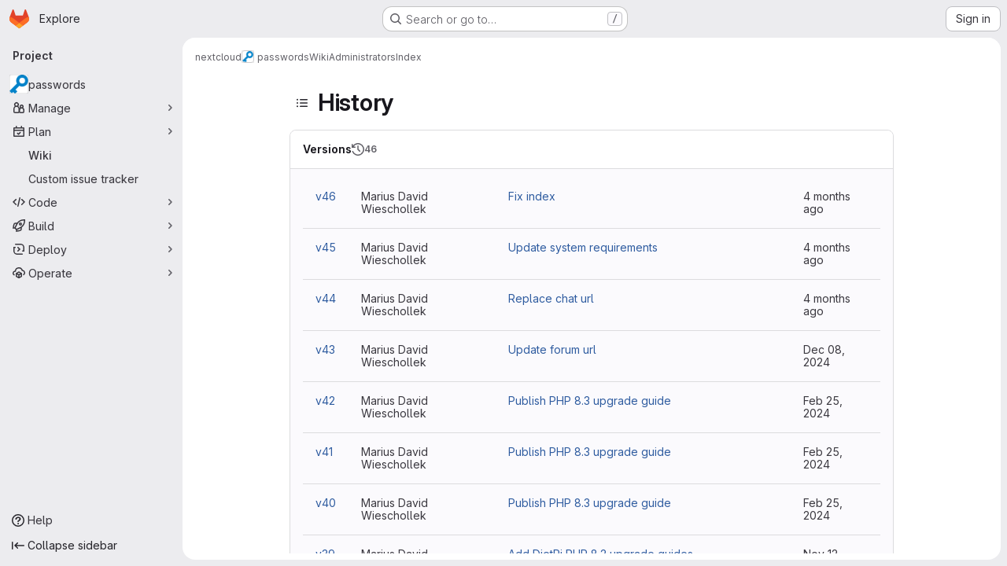

--- FILE ---
content_type: text/html; charset=utf-8
request_url: https://git.mdns.eu/nextcloud/passwords/-/wikis/Administrators/Index/history
body_size: 10323
content:





<!DOCTYPE html>
<html class="gl-system ui-neutral with-top-bar with-header application-chrome page-with-panels with-gl-container-queries" lang="en">
<head prefix="og: http://ogp.me/ns#">
<meta charset="utf-8">
<meta content="IE=edge" http-equiv="X-UA-Compatible">
<meta content="width=device-width, initial-scale=1" name="viewport">
<title>History · Index · Wiki · nextcloud / passwords · GitLab</title>
<script>
//<![CDATA[
window.gon={};gon.api_version="v4";gon.default_avatar_url="https://git.mdns.eu/assets/no_avatar-849f9c04a3a0d0cea2424ae97b27447dc64a7dbfae83c036c45b403392f0e8ba.png";gon.max_file_size=10;gon.asset_host=null;gon.webpack_public_path="/assets/webpack/";gon.relative_url_root="";gon.user_color_mode="gl-system";gon.user_color_scheme="white";gon.markdown_surround_selection=null;gon.markdown_automatic_lists=null;gon.markdown_maintain_indentation=null;gon.math_rendering_limits_enabled=true;gon.allow_immediate_namespaces_deletion=true;gon.iframe_rendering_enabled=false;gon.iframe_rendering_allowlist=[];gon.recaptcha_api_server_url="https://www.recaptcha.net/recaptcha/api.js";gon.recaptcha_sitekey=null;gon.gitlab_url="https://git.mdns.eu";gon.promo_url="https://about.gitlab.com";gon.forum_url="https://forum.gitlab.com";gon.docs_url="https://docs.gitlab.com";gon.revision="ac614fb22ef";gon.feature_category="wiki";gon.gitlab_logo="/assets/gitlab_logo-2957169c8ef64c58616a1ac3f4fc626e8a35ce4eb3ed31bb0d873712f2a041a0.png";gon.secure=true;gon.sprite_icons="/assets/icons-dafe78f1f5f3f39844d40e6211b4b6b2b89533b96324c26e6ca12cfd6cf1b0ca.svg";gon.sprite_file_icons="/assets/file_icons/file_icons-90de312d3dbe794a19dee8aee171f184ff69ca9c9cf9fe37e8b254e84c3a1543.svg";gon.illustrations_path="/images/illustrations.svg";gon.emoji_sprites_css_path="/assets/emoji_sprites-bd26211944b9d072037ec97cb138f1a52cd03ef185cd38b8d1fcc963245199a1.css";gon.emoji_backend_version=4;gon.gridstack_css_path="/assets/lazy_bundles/gridstack-f42069e5c7b1542688660592b48f2cbd86e26b77030efd195d124dbd8fe64434.css";gon.test_env=false;gon.disable_animations=false;gon.suggested_label_colors={"#cc338b":"Magenta-pink","#dc143c":"Crimson","#c21e56":"Rose red","#cd5b45":"Dark coral","#ed9121":"Carrot orange","#eee600":"Titanium yellow","#009966":"Green-cyan","#8fbc8f":"Dark sea green","#6699cc":"Blue-gray","#e6e6fa":"Lavender","#9400d3":"Dark violet","#330066":"Deep violet","#36454f":"Charcoal grey","#808080":"Gray"};gon.first_day_of_week=1;gon.time_display_relative=true;gon.time_display_format=0;gon.ee=false;gon.jh=false;gon.dot_com=false;gon.uf_error_prefix="UF";gon.pat_prefix="glpat-";gon.keyboard_shortcuts_enabled=true;gon.broadcast_message_dismissal_path=null;gon.diagramsnet_url="https://embed.diagrams.net";gon.features={"uiForOrganizations":false,"organizationSwitching":false,"findAndReplace":false,"removeMonitorMetrics":true,"newProjectCreationForm":false,"workItemsClientSideBoards":false,"glqlWorkItems":true,"glqlAggregation":false,"glqlTypescript":false,"archiveGroup":false,"accessibleLoadingButton":false,"projectStudioEnabled":true,"allowIframesInMarkdown":false,"wikiImmersiveEditor":false,"preserveMarkdown":false,"glqlLoadOnClick":false};
//]]>
</script>

<script>
//<![CDATA[
const root = document.documentElement;
if (window.matchMedia('(prefers-color-scheme: dark)').matches) {
  root.classList.add('gl-dark');
}

window.matchMedia('(prefers-color-scheme: dark)').addEventListener('change', (e) => {
  if (e.matches) {
    root.classList.add('gl-dark');
  } else {
    root.classList.remove('gl-dark');
  }
});

//]]>
</script>




<meta content="light dark" name="color-scheme">
<link rel="stylesheet" href="/assets/application-cf4aa50cbc2dc9eb0c198d2424a0669f5788a487e0b84edbbd5535eb9d362c7d.css" media="(prefers-color-scheme: light)" />
<link rel="stylesheet" href="/assets/application_dark-44c9f34edd351e40630e3fdba7690c2b9a93f99d350c65c8e84027b01a3dc1b8.css" media="(prefers-color-scheme: dark)" />
<link rel="stylesheet" href="/assets/page_bundles/wiki-70e1756876233ec6e4ba7dd3b29f9bee05ca048a45784150dacf7723bf19e8b6.css" /><link rel="stylesheet" href="/assets/page_bundles/commit_description-9e7efe20f0cef17d0606edabfad0418e9eb224aaeaa2dae32c817060fa60abcc.css" /><link rel="stylesheet" href="/assets/page_bundles/work_items-af321897c3b1ae7c1f6f0cb993681211b837df7ec8e5ff59e3795fd08ab83a13.css" /><link rel="stylesheet" href="/assets/page_bundles/notes_shared-8f7a9513332533cc4a53b3be3d16e69570e82bc87b3f8913578eaeb0dce57e21.css" />
<link rel="stylesheet" href="/assets/tailwind_cqs-803bc25d974cea7d6b5a09eb2f7afbe7cbe03c98a0b79af533c664c4b3d075aa.css" />


<link rel="stylesheet" href="/assets/fonts-deb7ad1d55ca77c0172d8538d53442af63604ff490c74acc2859db295c125bdb.css" />
<link rel="stylesheet" href="/assets/highlight/themes/white-c47e38e4a3eafd97b389c0f8eec06dce295f311cdc1c9e55073ea9406b8fe5b0.css" media="(prefers-color-scheme: light)" />
<link rel="stylesheet" href="/assets/highlight/themes/dark-8796b0549a7cd8fd6d2646619fa5840db4505d7031a76d5441a3cee1d12390d2.css" media="(prefers-color-scheme: dark)" />

<script src="/assets/webpack/runtime.1f36aeed.bundle.js" defer="defer"></script>
<script src="/assets/webpack/main.e0162926.chunk.js" defer="defer"></script>
<script src="/assets/webpack/tracker.4ac2efa2.chunk.js" defer="defer"></script>
<script>
//<![CDATA[
window.snowplowOptions = {"namespace":"gl","hostname":"git.mdns.eu:443","postPath":"/-/collect_events","forceSecureTracker":true,"appId":"gitlab_sm"};
gl = window.gl || {};
gl.snowplowStandardContext = {"schema":"iglu:com.gitlab/gitlab_standard/jsonschema/1-1-7","data":{"environment":"self-managed","source":"gitlab-rails","correlation_id":"01KFXH77M5ZHDQPSQFZH62C9ZA","extra":{},"user_id":null,"global_user_id":null,"user_type":null,"is_gitlab_team_member":null,"namespace_id":12,"ultimate_parent_namespace_id":12,"project_id":45,"feature_enabled_by_namespace_ids":null,"realm":"self-managed","deployment_type":"self-managed","context_generated_at":"2026-01-26T16:12:05.899Z"}};
gl.snowplowPseudonymizedPageUrl = "https://git.mdns.eu/namespace12/project45/-/wikis/Administrators/Index/history";
gl.maskedDefaultReferrerUrl = null;
gl.ga4MeasurementId = 'G-ENFH3X7M5Y';
gl.duoEvents = [];
gl.onlySendDuoEvents = true;


//]]>
</script>
<link rel="preload" href="/assets/application-cf4aa50cbc2dc9eb0c198d2424a0669f5788a487e0b84edbbd5535eb9d362c7d.css" as="style" type="text/css">
<link rel="preload" href="/assets/highlight/themes/white-c47e38e4a3eafd97b389c0f8eec06dce295f311cdc1c9e55073ea9406b8fe5b0.css" as="style" type="text/css">




<script src="/assets/webpack/commons-pages.groups.new-pages.import.gitlab_projects.new-pages.import.manifest.new-pages.projects.n-44c6c18e.606004de.chunk.js" defer="defer"></script>
<script src="/assets/webpack/commons-pages.search.show-super_sidebar.dcb4ef4b.chunk.js" defer="defer"></script>
<script src="/assets/webpack/super_sidebar.94e60764.chunk.js" defer="defer"></script>
<script src="/assets/webpack/prosemirror.1da0b164.chunk.js" defer="defer"></script>
<script src="/assets/webpack/commons-pages.projects-pages.projects.activity-pages.projects.alert_management.details-pages.project-8c2226c2.e789653f.chunk.js" defer="defer"></script>
<script src="/assets/webpack/commons-pages.admin.application_settings-pages.admin.application_settings.appearances.preview_sign_i-508dffe9.443f1a02.chunk.js" defer="defer"></script>
<script src="/assets/webpack/7f6747d0.d0113ab0.chunk.js" defer="defer"></script>
<script src="/assets/webpack/commons-pages.admin.topics.edit-pages.admin.topics.new-pages.groups.issues-pages.groups.milestones.e-91331048.fa9a45b4.chunk.js" defer="defer"></script>
<script src="/assets/webpack/commons-pages.admin.topics.edit-pages.admin.topics.new-pages.groups.issues-pages.groups.milestones.e-c3bc0f75.6341f66d.chunk.js" defer="defer"></script>
<script src="/assets/webpack/commons-pages.admin.topics.edit-pages.admin.topics.new-pages.groups.issues-pages.groups.milestones.e-3060e372.fb74e82b.chunk.js" defer="defer"></script>
<script src="/assets/webpack/commons-pages.groups.issues-pages.groups.work_items-pages.groups.work_items.show-pages.projects.comm-74365b21.b74989e2.chunk.js" defer="defer"></script>
<script src="/assets/webpack/cb024f01.43c9ac9e.chunk.js" defer="defer"></script>
<script src="/assets/webpack/commons-pages.projects.wikis-pages.projects.wikis.diff-pages.projects.wikis.git_access-pages.project-2d33d062.cc53e027.chunk.js" defer="defer"></script>
<script src="/assets/webpack/commons-pages.projects.wikis-pages.projects.wikis.diff-pages.projects.wikis.git_access-pages.project-35c7c8f6.515cc792.chunk.js" defer="defer"></script>
<script src="/assets/webpack/pages.projects.wikis.25706482.chunk.js" defer="defer"></script>

<meta content="object" property="og:type">
<meta content="GitLab" property="og:site_name">
<meta content="History · Index · Wiki · nextcloud / passwords · GitLab" property="og:title">
<meta content="A simple, yet feature rich password manager for Nextcloud" property="og:description">
<meta content="https://git.mdns.eu/uploads/-/system/project/avatar/45/icon-blue.png" property="og:image">
<meta content="64" property="og:image:width">
<meta content="64" property="og:image:height">
<meta content="https://git.mdns.eu/nextcloud/passwords/-/wikis/Administrators/Index/history" property="og:url">
<meta content="summary" property="twitter:card">
<meta content="History · Index · Wiki · nextcloud / passwords · GitLab" property="twitter:title">
<meta content="A simple, yet feature rich password manager for Nextcloud" property="twitter:description">
<meta content="https://git.mdns.eu/uploads/-/system/project/avatar/45/icon-blue.png" property="twitter:image">

<meta name="csrf-param" content="authenticity_token" />
<meta name="csrf-token" content="pRnCGMAZgjzYjZ6hCoXHp1C3KRbQ6ST1hh9WTY1oS6YPGhqQhWl1vXvi9mfu5Ft5f4mBqMwWT3Uioe8NjOHcag" />
<meta name="csp-nonce" />
<meta name="action-cable-url" content="/-/cable" />
<link href="/-/manifest.json" rel="manifest">
<link rel="icon" type="image/png" href="/assets/favicon-72a2cad5025aa931d6ea56c3201d1f18e68a8cd39788c7c80d5b2b82aa5143ef.png" id="favicon" data-original-href="/assets/favicon-72a2cad5025aa931d6ea56c3201d1f18e68a8cd39788c7c80d5b2b82aa5143ef.png" />
<link rel="apple-touch-icon" type="image/x-icon" href="/assets/apple-touch-icon-b049d4bc0dd9626f31db825d61880737befc7835982586d015bded10b4435460.png" />
<link href="/search/opensearch.xml" rel="search" title="Search GitLab" type="application/opensearchdescription+xml">




<meta content="A simple, yet feature rich password manager for Nextcloud" name="description">
<meta content="#F1F0F6" media="(prefers-color-scheme: light)" name="theme-color">
<meta content="#232128" media="(prefers-color-scheme: dark)" name="theme-color">
</head>

<body class="tab-width-8 gl-browser-chrome gl-platform-mac " data-group="nextcloud" data-group-full-path="nextcloud" data-namespace-id="12" data-page="projects:wikis:history" data-page-type-id="Administrators/Index" data-project="passwords" data-project-full-path="nextcloud/passwords" data-project-id="45" data-project-studio-enabled="true">
<div id="js-tooltips-container"></div>
<script>
//<![CDATA[
gl = window.gl || {};
gl.GfmAutoComplete = gl.GfmAutoComplete || {};
gl.GfmAutoComplete.dataSources = {"members":"/nextcloud/passwords/-/autocomplete_sources/members?type=Wiki\u0026type_id=Administrators%2FIndex","issues":"/nextcloud/passwords/-/autocomplete_sources/issues","mergeRequests":"/nextcloud/passwords/-/autocomplete_sources/merge_requests","labels":"/nextcloud/passwords/-/autocomplete_sources/labels?type=Wiki\u0026type_id=Administrators%2FIndex","milestones":"/nextcloud/passwords/-/autocomplete_sources/milestones","commands":"/nextcloud/passwords/-/autocomplete_sources/commands?type=Wiki\u0026type_id=Administrators%2FIndex","snippets":"/nextcloud/passwords/-/autocomplete_sources/snippets","contacts":"/nextcloud/passwords/-/autocomplete_sources/contacts?type=Wiki\u0026type_id=Administrators%2FIndex","wikis":"/nextcloud/passwords/-/autocomplete_sources/wikis"};


//]]>
</script>
<script>
//<![CDATA[
gl = window.gl || {};
gl.client = {"isChrome":true,"isMac":true};


//]]>
</script>


<header class="super-topbar js-super-topbar"></header>
<div class="layout-page js-page-layout page-gutter has-wiki-sidebar page-with-super-sidebar">
<script>
//<![CDATA[
const outer = document.createElement('div');
outer.style.visibility = 'hidden';
outer.style.overflow = 'scroll';
document.body.appendChild(outer);
const inner = document.createElement('div');
outer.appendChild(inner);
const scrollbarWidth = outer.offsetWidth - inner.offsetWidth;
outer.parentNode.removeChild(outer);
document.documentElement.style.setProperty('--scrollbar-width', `${scrollbarWidth}px`);

//]]>
</script><aside class="js-super-sidebar super-sidebar super-sidebar-loading" data-command-palette="{&quot;project_files_url&quot;:&quot;/nextcloud/passwords/-/files/master?format=json&quot;,&quot;project_blob_url&quot;:&quot;/nextcloud/passwords/-/blob/master&quot;}" data-force-desktop-expanded-sidebar="" data-is-saas="false" data-root-path="/" data-sidebar="{&quot;is_logged_in&quot;:false,&quot;compare_plans_url&quot;:&quot;https://about.gitlab.com/pricing&quot;,&quot;context_switcher_links&quot;:[{&quot;title&quot;:&quot;Explore&quot;,&quot;link&quot;:&quot;/explore&quot;,&quot;icon&quot;:&quot;compass&quot;}],&quot;current_menu_items&quot;:[{&quot;id&quot;:&quot;project_overview&quot;,&quot;title&quot;:&quot;passwords&quot;,&quot;avatar&quot;:&quot;/uploads/-/system/project/avatar/45/icon-blue.png&quot;,&quot;entity_id&quot;:45,&quot;link&quot;:&quot;/nextcloud/passwords&quot;,&quot;link_classes&quot;:&quot;shortcuts-project&quot;,&quot;is_active&quot;:false},{&quot;id&quot;:&quot;manage_menu&quot;,&quot;title&quot;:&quot;Manage&quot;,&quot;icon&quot;:&quot;users&quot;,&quot;avatar_shape&quot;:&quot;rect&quot;,&quot;link&quot;:&quot;/nextcloud/passwords/activity&quot;,&quot;is_active&quot;:false,&quot;items&quot;:[{&quot;id&quot;:&quot;activity&quot;,&quot;title&quot;:&quot;Activity&quot;,&quot;link&quot;:&quot;/nextcloud/passwords/activity&quot;,&quot;link_classes&quot;:&quot;shortcuts-project-activity&quot;,&quot;is_active&quot;:false},{&quot;id&quot;:&quot;members&quot;,&quot;title&quot;:&quot;Members&quot;,&quot;link&quot;:&quot;/nextcloud/passwords/-/project_members&quot;,&quot;is_active&quot;:false}],&quot;separated&quot;:false},{&quot;id&quot;:&quot;plan_menu&quot;,&quot;title&quot;:&quot;Plan&quot;,&quot;icon&quot;:&quot;planning&quot;,&quot;avatar_shape&quot;:&quot;rect&quot;,&quot;link&quot;:&quot;/nextcloud/passwords/-/wikis/home&quot;,&quot;is_active&quot;:true,&quot;items&quot;:[{&quot;id&quot;:&quot;project_wiki&quot;,&quot;title&quot;:&quot;Wiki&quot;,&quot;link&quot;:&quot;/nextcloud/passwords/-/wikis/home&quot;,&quot;link_classes&quot;:&quot;shortcuts-wiki&quot;,&quot;is_active&quot;:true},{&quot;id&quot;:&quot;external_issue_tracker&quot;,&quot;title&quot;:&quot;Custom issue tracker&quot;,&quot;link&quot;:&quot;https://github.com/marius-wieschollek/passwords/issues&quot;,&quot;link_classes&quot;:&quot;shortcuts-external_tracker&quot;,&quot;is_active&quot;:false}],&quot;separated&quot;:false},{&quot;id&quot;:&quot;code_menu&quot;,&quot;title&quot;:&quot;Code&quot;,&quot;icon&quot;:&quot;code&quot;,&quot;avatar_shape&quot;:&quot;rect&quot;,&quot;link&quot;:&quot;/nextcloud/passwords/-/tree/master&quot;,&quot;is_active&quot;:false,&quot;items&quot;:[{&quot;id&quot;:&quot;files&quot;,&quot;title&quot;:&quot;Repository&quot;,&quot;link&quot;:&quot;/nextcloud/passwords/-/tree/master&quot;,&quot;link_classes&quot;:&quot;shortcuts-tree&quot;,&quot;is_active&quot;:false},{&quot;id&quot;:&quot;branches&quot;,&quot;title&quot;:&quot;Branches&quot;,&quot;link&quot;:&quot;/nextcloud/passwords/-/branches&quot;,&quot;is_active&quot;:false},{&quot;id&quot;:&quot;commits&quot;,&quot;title&quot;:&quot;Commits&quot;,&quot;link&quot;:&quot;/nextcloud/passwords/-/commits/master?ref_type=heads&quot;,&quot;link_classes&quot;:&quot;shortcuts-commits&quot;,&quot;is_active&quot;:false},{&quot;id&quot;:&quot;tags&quot;,&quot;title&quot;:&quot;Tags&quot;,&quot;link&quot;:&quot;/nextcloud/passwords/-/tags&quot;,&quot;is_active&quot;:false},{&quot;id&quot;:&quot;graphs&quot;,&quot;title&quot;:&quot;Repository graph&quot;,&quot;link&quot;:&quot;/nextcloud/passwords/-/network/master?ref_type=heads&quot;,&quot;link_classes&quot;:&quot;shortcuts-network&quot;,&quot;is_active&quot;:false},{&quot;id&quot;:&quot;compare&quot;,&quot;title&quot;:&quot;Compare revisions&quot;,&quot;link&quot;:&quot;/nextcloud/passwords/-/compare?from=master\u0026to=master&quot;,&quot;is_active&quot;:false}],&quot;separated&quot;:false},{&quot;id&quot;:&quot;build_menu&quot;,&quot;title&quot;:&quot;Build&quot;,&quot;icon&quot;:&quot;rocket&quot;,&quot;avatar_shape&quot;:&quot;rect&quot;,&quot;link&quot;:&quot;/nextcloud/passwords/-/pipelines&quot;,&quot;is_active&quot;:false,&quot;items&quot;:[{&quot;id&quot;:&quot;pipelines&quot;,&quot;title&quot;:&quot;Pipelines&quot;,&quot;link&quot;:&quot;/nextcloud/passwords/-/pipelines&quot;,&quot;link_classes&quot;:&quot;shortcuts-pipelines&quot;,&quot;is_active&quot;:false},{&quot;id&quot;:&quot;jobs&quot;,&quot;title&quot;:&quot;Jobs&quot;,&quot;link&quot;:&quot;/nextcloud/passwords/-/jobs&quot;,&quot;link_classes&quot;:&quot;shortcuts-builds&quot;,&quot;is_active&quot;:false},{&quot;id&quot;:&quot;pipeline_schedules&quot;,&quot;title&quot;:&quot;Pipeline schedules&quot;,&quot;link&quot;:&quot;/nextcloud/passwords/-/pipeline_schedules&quot;,&quot;link_classes&quot;:&quot;shortcuts-builds&quot;,&quot;is_active&quot;:false},{&quot;id&quot;:&quot;artifacts&quot;,&quot;title&quot;:&quot;Artifacts&quot;,&quot;link&quot;:&quot;/nextcloud/passwords/-/artifacts&quot;,&quot;link_classes&quot;:&quot;shortcuts-builds&quot;,&quot;is_active&quot;:false}],&quot;separated&quot;:false},{&quot;id&quot;:&quot;deploy_menu&quot;,&quot;title&quot;:&quot;Deploy&quot;,&quot;icon&quot;:&quot;deployments&quot;,&quot;avatar_shape&quot;:&quot;rect&quot;,&quot;link&quot;:&quot;/nextcloud/passwords/-/releases&quot;,&quot;is_active&quot;:false,&quot;items&quot;:[{&quot;id&quot;:&quot;releases&quot;,&quot;title&quot;:&quot;Releases&quot;,&quot;link&quot;:&quot;/nextcloud/passwords/-/releases&quot;,&quot;link_classes&quot;:&quot;shortcuts-deployments-releases&quot;,&quot;is_active&quot;:false},{&quot;id&quot;:&quot;packages_registry&quot;,&quot;title&quot;:&quot;Package registry&quot;,&quot;link&quot;:&quot;/nextcloud/passwords/-/packages&quot;,&quot;link_classes&quot;:&quot;shortcuts-container-registry&quot;,&quot;is_active&quot;:false}],&quot;separated&quot;:false},{&quot;id&quot;:&quot;operations_menu&quot;,&quot;title&quot;:&quot;Operate&quot;,&quot;icon&quot;:&quot;cloud-pod&quot;,&quot;avatar_shape&quot;:&quot;rect&quot;,&quot;link&quot;:&quot;/nextcloud/passwords/-/environments&quot;,&quot;is_active&quot;:false,&quot;items&quot;:[{&quot;id&quot;:&quot;environments&quot;,&quot;title&quot;:&quot;Environments&quot;,&quot;link&quot;:&quot;/nextcloud/passwords/-/environments&quot;,&quot;link_classes&quot;:&quot;shortcuts-environments&quot;,&quot;is_active&quot;:false},{&quot;id&quot;:&quot;infrastructure_registry&quot;,&quot;title&quot;:&quot;Terraform modules&quot;,&quot;link&quot;:&quot;/nextcloud/passwords/-/terraform_module_registry&quot;,&quot;is_active&quot;:false}],&quot;separated&quot;:false}],&quot;current_context_header&quot;:&quot;Project&quot;,&quot;university_path&quot;:&quot;https://university.gitlab.com&quot;,&quot;support_path&quot;:&quot;https://about.gitlab.com/get-help/&quot;,&quot;docs_path&quot;:&quot;/help/docs&quot;,&quot;display_whats_new&quot;:false,&quot;show_version_check&quot;:null,&quot;search&quot;:{&quot;search_path&quot;:&quot;/search&quot;,&quot;issues_path&quot;:&quot;/dashboard/issues&quot;,&quot;mr_path&quot;:&quot;/dashboard/merge_requests&quot;,&quot;autocomplete_path&quot;:&quot;/search/autocomplete&quot;,&quot;settings_path&quot;:&quot;/search/settings&quot;,&quot;search_context&quot;:{&quot;group&quot;:{&quot;id&quot;:12,&quot;name&quot;:&quot;nextcloud&quot;,&quot;full_name&quot;:&quot;nextcloud&quot;},&quot;group_metadata&quot;:{&quot;issues_path&quot;:&quot;/groups/nextcloud/-/issues&quot;,&quot;mr_path&quot;:&quot;/groups/nextcloud/-/merge_requests&quot;},&quot;project&quot;:{&quot;id&quot;:45,&quot;name&quot;:&quot;passwords&quot;},&quot;project_metadata&quot;:{},&quot;code_search&quot;:false,&quot;scope&quot;:&quot;wiki_blobs&quot;,&quot;for_snippets&quot;:null}},&quot;panel_type&quot;:&quot;project&quot;,&quot;shortcut_links&quot;:[{&quot;title&quot;:&quot;Snippets&quot;,&quot;href&quot;:&quot;/explore/snippets&quot;,&quot;css_class&quot;:&quot;dashboard-shortcuts-snippets&quot;},{&quot;title&quot;:&quot;Groups&quot;,&quot;href&quot;:&quot;/explore/groups&quot;,&quot;css_class&quot;:&quot;dashboard-shortcuts-groups&quot;},{&quot;title&quot;:&quot;Projects&quot;,&quot;href&quot;:&quot;/explore/projects/starred&quot;,&quot;css_class&quot;:&quot;dashboard-shortcuts-projects&quot;}],&quot;terms&quot;:null,&quot;sign_in_visible&quot;:&quot;true&quot;,&quot;allow_signup&quot;:&quot;false&quot;,&quot;new_user_registration_path&quot;:&quot;/users/sign_up&quot;,&quot;sign_in_path&quot;:&quot;/users/sign_in?redirect_to_referer=yes&quot;}"></aside>


<div class="panels-container gl-flex gl-gap-3">
<div class="content-panels gl-flex-1 gl-w-full gl-flex gl-gap-3 gl-relative js-content-panels gl-@container/content-panels">
<div class="js-static-panel static-panel content-wrapper gl-relative paneled-view gl-flex-1 gl-overflow-y-auto gl-bg-default" id="static-panel-portal">
<div class="panel-header">
<div class="broadcast-wrapper">



</div>
<div class="top-bar-fixed container-fluid gl-rounded-t-lg gl-sticky gl-top-0 gl-left-0 gl-mx-0 gl-w-full" data-testid="top-bar">
<div class="top-bar-container gl-flex gl-items-center gl-gap-2">
<div class="gl-grow gl-basis-0 gl-flex gl-items-center gl-justify-start gl-gap-3">
<script type="application/ld+json">
{"@context":"https://schema.org","@type":"BreadcrumbList","itemListElement":[{"@type":"ListItem","position":1,"name":"nextcloud","item":"https://git.mdns.eu/nextcloud"},{"@type":"ListItem","position":2,"name":"passwords","item":"https://git.mdns.eu/nextcloud/passwords"},{"@type":"ListItem","position":3,"name":"Wiki","item":"https://git.mdns.eu/nextcloud/passwords/-/wikis/home"},{"@type":"ListItem","position":4,"name":"Administrators","item":"https://git.mdns.eu/nextcloud/passwords/-/wikis/Administrators/"},{"@type":"ListItem","position":5,"name":"Index","item":"https://git.mdns.eu/nextcloud/passwords/-/wikis/Administrators/Index/history"}]}


</script>
<div data-testid="breadcrumb-links" id="js-vue-page-breadcrumbs-wrapper">
<div data-breadcrumbs-json="[{&quot;text&quot;:&quot;nextcloud&quot;,&quot;href&quot;:&quot;/nextcloud&quot;,&quot;avatarPath&quot;:null},{&quot;text&quot;:&quot;passwords&quot;,&quot;href&quot;:&quot;/nextcloud/passwords&quot;,&quot;avatarPath&quot;:&quot;/uploads/-/system/project/avatar/45/icon-blue.png&quot;},{&quot;text&quot;:&quot;Wiki&quot;,&quot;href&quot;:&quot;/nextcloud/passwords/-/wikis/home&quot;,&quot;avatarPath&quot;:null},{&quot;text&quot;:&quot;Administrators&quot;,&quot;href&quot;:&quot;/nextcloud/passwords/-/wikis/Administrators/&quot;,&quot;avatarPath&quot;:null},{&quot;text&quot;:&quot;Index&quot;,&quot;href&quot;:&quot;/nextcloud/passwords/-/wikis/Administrators/Index/history&quot;,&quot;avatarPath&quot;:null}]" id="js-vue-page-breadcrumbs"></div>
<div id="js-injected-page-breadcrumbs"></div>
<div id="js-page-breadcrumbs-extra"></div>
</div>


<div id="js-work-item-feedback"></div>

</div>

</div>
</div>

</div>
<div class="panel-content">
<div class="panel-content-inner js-static-panel-inner">
<div class="alert-wrapper alert-wrapper-top-space gl-flex gl-flex-col gl-gap-3 container-fluid container-limited">


























</div>

<div class="container-fluid container-limited project-highlight-puc">
<main class="content gl-@container/panel gl-pb-3" id="content-body" itemscope itemtype="http://schema.org/SoftwareSourceCode">
<div id="js-drawer-container"></div>
<div class="flash-container flash-container-page sticky" data-testid="flash-container">
<div id="js-global-alerts"></div>
</div>







<div class="wiki-overview layout-limited-width">
<div data-can-create="false" data-custom-sidebar-content="&lt;ul data-sourcepos=&quot;1:1-4:85&quot; dir=&quot;auto&quot;&gt;&amp;#x000A;&lt;li data-sourcepos=&quot;1:1-1:92&quot;&gt;&lt;a href=&quot;https://git.mdns.eu/nextcloud/passwords/wikis/Administrators/Index&quot; title=&quot;Index&quot; class=&quot;gfm gfm-wiki_page has-tooltip&quot; data-original=&quot;Administrator Manual&quot; data-link=&quot;true&quot; data-link-reference=&quot;true&quot; data-wiki-page=&quot;Administrators/Index&quot; data-project=&quot;45&quot; data-container=&quot;body&quot; data-placement=&quot;top&quot; data-reference-type=&quot;wiki_page&quot;&gt;Administrator Manual&lt;/a&gt;&lt;/li&gt;&amp;#x000A;&lt;li data-sourcepos=&quot;2:1-2:84&quot;&gt;&lt;a href=&quot;https://git.mdns.eu/nextcloud/passwords/wikis/Developers/Index&quot; title=&quot;Index&quot; class=&quot;gfm gfm-wiki_page has-tooltip&quot; data-original=&quot;Developer Manual&quot; data-link=&quot;true&quot; data-link-reference=&quot;true&quot; data-wiki-page=&quot;Developers/Index&quot; data-project=&quot;45&quot; data-container=&quot;body&quot; data-placement=&quot;top&quot; data-reference-type=&quot;wiki_page&quot;&gt;Developer Manual&lt;/a&gt;&lt;/li&gt;&amp;#x000A;&lt;li data-sourcepos=&quot;3:1-3:73&quot;&gt;&lt;a data-sourcepos=&quot;3:3-3:73&quot; href=&quot;https://git.mdns.eu/nextcloud/passwords/wikis/User/Index&quot;&gt;User Manual&lt;/a&gt;&lt;/li&gt;&amp;#x000A;&lt;li data-sourcepos=&quot;4:1-4:85&quot;&gt;&lt;a href=&quot;https://git.mdns.eu/nextcloud/passwords/wikis/Project/Bug-Reporting&quot; title=&quot;Bug Reporting&quot; class=&quot;gfm gfm-wiki_page has-tooltip&quot; data-original=&quot;Report a bug&quot; data-link=&quot;true&quot; data-link-reference=&quot;true&quot; data-wiki-page=&quot;Project/Bug-Reporting&quot; data-project=&quot;45&quot; data-container=&quot;body&quot; data-placement=&quot;top&quot; data-reference-type=&quot;wiki_page&quot;&gt;Report a bug&lt;/a&gt;&lt;/li&gt;&amp;#x000A;&lt;/ul&gt;" data-edit-sidebar-url="/nextcloud/passwords/-/wikis/_sidebar/edit" data-has-custom-sidebar="true" data-has-wiki-pages data-view-all-pages-path="/nextcloud/passwords/-/wikis/pages" id="js-wiki-sidebar"></div>

<div class="wiki-page-details">
<div>
<div class="wiki-page-header">
<header class="gl-flex gl-flex-wrap gl-items-center gl-justify-between gl-gap-y-3 gl-my-5">
<div class="gl-flex gl-flex-wrap gl-justify-between gl-gap-x-5 gl-gap-y-3 gl-w-full @md/panel:gl-flex-nowrap">
<h1 class="gl-heading-1 !gl-m-0" data-testid="page-heading">
<div class="gl-flex gl-gap-3">
<button class="gl-button btn btn-icon btn-md btn-default btn-default-tertiary wiki-sidebar-header-toggle js-sidebar-wiki-toggle-open gl-mr-2" aria-label="Toggle sidebar" type="button"><svg class="s16 gl-icon gl-button-icon " data-testid="list-bulleted-icon"><use href="/assets/icons-dafe78f1f5f3f39844d40e6211b4b6b2b89533b96324c26e6ca12cfd6cf1b0ca.svg#list-bulleted"></use></svg>

</button>
<h1 class="gl-heading-1 gl-m-0" data-testid="page-heading">
History
</h1>
</div>

</h1>
<div class="page-heading-actions gl-self-start gl-flex gl-flex-wrap gl-items-center gl-gap-3 gl-w-full gl-shrink-0 @sm/panel:gl-w-auto @md/panel:gl-mt-1 @lg/panel:gl-mt-2" data-testid="page-heading-actions">
<div data-clone-http-url="https://git.mdns.eu/nextcloud/passwords.wiki.git" data-clone-ssh-url="git@git.mdns.eu:nextcloud/passwords.wiki.git" data-new-url="/nextcloud/passwords/-/wikis/new" data-templates-url="/nextcloud/passwords/-/wikis/templates" data-wiki-url="/nextcloud/passwords/-/wikis/home" id="js-vue-wiki-more-actions"></div>

</div>
</div>
</header>
</div>
<section data-testid="haml-crud" class=" crud gl-bg-subtle gl-border gl-border-section gl-rounded-lg  " id="versions"><header class="crud-header gl-flex gl-flex-wrap gl-justify-between gl-gap-x-5 gl-gap-y-2 gl-p-4 gl-pl-5 gl-bg-section gl-border-b gl-border-section gl-rounded-t-lg gl-relative">
<div class="gl-flex gl-flex-col gl-self-center">
<h2 class="gl-text-base gl-font-bold gl-leading-normal gl-inline-flex gl-gap-3 gl-m-0" data-testid="crud-title">
Versions
<span class="crud-count gl-inline-flex gl-items-center gl-gap-2 gl-text-sm gl-text-subtle" data-testid="crud-count">
<svg class="s16 gl-fill-icon-subtle" data-testid="history-icon"><use href="/assets/icons-dafe78f1f5f3f39844d40e6211b4b6b2b89533b96324c26e6ca12cfd6cf1b0ca.svg#history"></use></svg>
<span>
46
</span>
</span>
</h2>
</div>
<div class="gl-flex gl-gap-3 gl-items-baseline" data-testid="crud-actions">

</div>
</header>
<div class="crud-body gl-mx-5 gl-my-4 gl-rounded-b-lg" data-testid="crud-body">
<div class="table-holder" data-testid="wiki-history-table">
<table class="table b-table gl-table b-table-stacked-sm -gl-mt-1 -gl-mb-2 wiki-history">
<thead class="gl-hidden @md/panel:gl-table-header-group">
<tr>
<th>Version</th>
<th>Author</th>
<th>Diff</th>
<th>Last updated</th>
</tr>
</thead>
<tbody>
<tr>
<td data-label="Version">
<a href="/nextcloud/passwords/-/wikis/Administrators/Index?version_id=4e19639dd7d569e8337ad1f5f7390439f2492ef0&amp;version_number=46">v46
</a></td>
<td data-label="Author">
Marius David Wieschollek
</td>
<td data-label="Diff">
<div class="commit-content">
<a title="Fix index
" href="/nextcloud/passwords/-/wikis/Administrators/Index/diff?version_id=4e19639dd7d569e8337ad1f5f7390439f2492ef0">Fix index

</a></div>
</td>
<td data-label="Last updated">
<time class="js-timeago" title="Sep 10, 2025 10:23pm" datetime="2025-09-10T22:23:03Z" tabindex="0" aria-label="Sep 10, 2025 10:23pm" data-toggle="tooltip" data-placement="top" data-container="body">Sep 11, 2025</time>
</td>
</tr>
<tr>
<td data-label="Version">
<a href="/nextcloud/passwords/-/wikis/Administrators/Index?version_id=6a17b08334e26f57ed45c0c1b82fd6efe8816f97&amp;version_number=45">v45
</a></td>
<td data-label="Author">
Marius David Wieschollek
</td>
<td data-label="Diff">
<div class="commit-content">
<a title="Update system requirements
" href="/nextcloud/passwords/-/wikis/Administrators/Index/diff?version_id=6a17b08334e26f57ed45c0c1b82fd6efe8816f97">Update system requirements

</a></div>
</td>
<td data-label="Last updated">
<time class="js-timeago" title="Sep 10, 2025 10:06pm" datetime="2025-09-10T22:06:58Z" tabindex="0" aria-label="Sep 10, 2025 10:06pm" data-toggle="tooltip" data-placement="top" data-container="body">Sep 11, 2025</time>
</td>
</tr>
<tr>
<td data-label="Version">
<a href="/nextcloud/passwords/-/wikis/Administrators/Index?version_id=c411b3cec0b4d528b20563874136ec7e40ce80ed&amp;version_number=44">v44
</a></td>
<td data-label="Author">
Marius David Wieschollek
</td>
<td data-label="Diff">
<div class="commit-content">
<a title="Replace chat url
" href="/nextcloud/passwords/-/wikis/Administrators/Index/diff?version_id=c411b3cec0b4d528b20563874136ec7e40ce80ed">Replace chat url

</a></div>
</td>
<td data-label="Last updated">
<time class="js-timeago" title="Sep 6, 2025 7:52pm" datetime="2025-09-06T19:52:56Z" tabindex="0" aria-label="Sep 6, 2025 7:52pm" data-toggle="tooltip" data-placement="top" data-container="body">Sep 06, 2025</time>
</td>
</tr>
<tr>
<td data-label="Version">
<a href="/nextcloud/passwords/-/wikis/Administrators/Index?version_id=5955da1625e423edb94a7af8e1700839aff4aa55&amp;version_number=43">v43
</a></td>
<td data-label="Author">
Marius David Wieschollek
</td>
<td data-label="Diff">
<div class="commit-content">
<a title="Update forum url
" href="/nextcloud/passwords/-/wikis/Administrators/Index/diff?version_id=5955da1625e423edb94a7af8e1700839aff4aa55">Update forum url

</a></div>
</td>
<td data-label="Last updated">
<time class="js-timeago" title="Dec 8, 2024 11:32am" datetime="2024-12-08T11:32:01Z" tabindex="0" aria-label="Dec 8, 2024 11:32am" data-toggle="tooltip" data-placement="top" data-container="body">Dec 08, 2024</time>
</td>
</tr>
<tr>
<td data-label="Version">
<a href="/nextcloud/passwords/-/wikis/Administrators/Index?version_id=4a9a82689c52792fec40369fa3fc94fd42ccaae9&amp;version_number=42">v42
</a></td>
<td data-label="Author">
Marius David Wieschollek
</td>
<td data-label="Diff">
<div class="commit-content">
<a title="Publish PHP 8.3 upgrade guide
" href="/nextcloud/passwords/-/wikis/Administrators/Index/diff?version_id=4a9a82689c52792fec40369fa3fc94fd42ccaae9">Publish PHP 8.3 upgrade guide

</a></div>
</td>
<td data-label="Last updated">
<time class="js-timeago" title="Feb 25, 2024 8:37pm" datetime="2024-02-25T20:37:05Z" tabindex="0" aria-label="Feb 25, 2024 8:37pm" data-toggle="tooltip" data-placement="top" data-container="body">Feb 25, 2024</time>
</td>
</tr>
<tr>
<td data-label="Version">
<a href="/nextcloud/passwords/-/wikis/Administrators/Index?version_id=8a25927341fd7bb2fd92b7fe207299aa65a582d1&amp;version_number=41">v41
</a></td>
<td data-label="Author">
Marius David Wieschollek
</td>
<td data-label="Diff">
<div class="commit-content">
<a title="Publish PHP 8.3 upgrade guide
" href="/nextcloud/passwords/-/wikis/Administrators/Index/diff?version_id=8a25927341fd7bb2fd92b7fe207299aa65a582d1">Publish PHP 8.3 upgrade guide

</a></div>
</td>
<td data-label="Last updated">
<time class="js-timeago" title="Feb 25, 2024 5:13pm" datetime="2024-02-25T17:13:06Z" tabindex="0" aria-label="Feb 25, 2024 5:13pm" data-toggle="tooltip" data-placement="top" data-container="body">Feb 25, 2024</time>
</td>
</tr>
<tr>
<td data-label="Version">
<a href="/nextcloud/passwords/-/wikis/Administrators/Index?version_id=acfcdf4a6a100251e7acee8415c082497df3d855&amp;version_number=40">v40
</a></td>
<td data-label="Author">
Marius David Wieschollek
</td>
<td data-label="Diff">
<div class="commit-content">
<a title="Publish PHP 8.3 upgrade guide
" href="/nextcloud/passwords/-/wikis/Administrators/Index/diff?version_id=acfcdf4a6a100251e7acee8415c082497df3d855">Publish PHP 8.3 upgrade guide

</a></div>
</td>
<td data-label="Last updated">
<time class="js-timeago" title="Feb 25, 2024 2:31pm" datetime="2024-02-25T14:31:41Z" tabindex="0" aria-label="Feb 25, 2024 2:31pm" data-toggle="tooltip" data-placement="top" data-container="body">Feb 25, 2024</time>
</td>
</tr>
<tr>
<td data-label="Version">
<a href="/nextcloud/passwords/-/wikis/Administrators/Index?version_id=6e2083dbdba057a8787e0500e4fac5746f68af1f&amp;version_number=39">v39
</a></td>
<td data-label="Author">
Marius David Wieschollek
</td>
<td data-label="Diff">
<div class="commit-content">
<a title="Add DietPi PHP 8.2 upgrade guides
" href="/nextcloud/passwords/-/wikis/Administrators/Index/diff?version_id=6e2083dbdba057a8787e0500e4fac5746f68af1f">Add DietPi PHP 8.2 upgrade guides

</a></div>
</td>
<td data-label="Last updated">
<time class="js-timeago" title="Nov 12, 2023 10:52pm" datetime="2023-11-12T22:52:50Z" tabindex="0" aria-label="Nov 12, 2023 10:52pm" data-toggle="tooltip" data-placement="top" data-container="body">Nov 12, 2023</time>
</td>
</tr>
<tr>
<td data-label="Version">
<a href="/nextcloud/passwords/-/wikis/Administrators/Index?version_id=ae90ca774c86d3e5821f20dc09b2beb0e0f54237&amp;version_number=38">v38
</a></td>
<td data-label="Author">
Marius David Wieschollek
</td>
<td data-label="Diff">
<div class="commit-content">
<a title="Update NextcloudPi PHP 8.2 upgrade guide
" href="/nextcloud/passwords/-/wikis/Administrators/Index/diff?version_id=ae90ca774c86d3e5821f20dc09b2beb0e0f54237">Update NextcloudPi PHP 8.2 upgrade guide

</a></div>
</td>
<td data-label="Last updated">
<time class="js-timeago" title="Nov 12, 2023 2:46pm" datetime="2023-11-12T14:46:27Z" tabindex="0" aria-label="Nov 12, 2023 2:46pm" data-toggle="tooltip" data-placement="top" data-container="body">Nov 12, 2023</time>
</td>
</tr>
<tr>
<td data-label="Version">
<a href="/nextcloud/passwords/-/wikis/Administrators/Index?version_id=ae73394e8eaca5e28d524a6474b769db9b16ad6e&amp;version_number=37">v37
</a></td>
<td data-label="Author">
Marius David Wieschollek
</td>
<td data-label="Diff">
<div class="commit-content">
<a title="Update test server information
" href="/nextcloud/passwords/-/wikis/Administrators/Index/diff?version_id=ae73394e8eaca5e28d524a6474b769db9b16ad6e">Update test server information

</a></div>
</td>
<td data-label="Last updated">
<time class="js-timeago" title="Sep 24, 2023 2:16pm" datetime="2023-09-24T14:16:35Z" tabindex="0" aria-label="Sep 24, 2023 2:16pm" data-toggle="tooltip" data-placement="top" data-container="body">Sep 24, 2023</time>
</td>
</tr>
<tr>
<td data-label="Version">
<a href="/nextcloud/passwords/-/wikis/Administrators/Index?version_id=5cc7cb8c59399334eb90e3d52d0c65b6bdc96f48&amp;version_number=36">v36
</a></td>
<td data-label="Author">
Marius David Wieschollek
</td>
<td data-label="Diff">
<div class="commit-content">
<a title="Fix links
" href="/nextcloud/passwords/-/wikis/Administrators/Index/diff?version_id=5cc7cb8c59399334eb90e3d52d0c65b6bdc96f48">Fix links

</a></div>
</td>
<td data-label="Last updated">
<time class="js-timeago" title="Jul 26, 2023 6:49pm" datetime="2023-07-26T18:49:25Z" tabindex="0" aria-label="Jul 26, 2023 6:49pm" data-toggle="tooltip" data-placement="top" data-container="body">Jul 26, 2023</time>
</td>
</tr>
<tr>
<td data-label="Version">
<a href="/nextcloud/passwords/-/wikis/Administrators/Index?version_id=2230180a22eb3d9d551e367d0ff9860e51b814d1&amp;version_number=35">v35
</a></td>
<td data-label="Author">
Marius David Wieschollek
</td>
<td data-label="Diff">
<div class="commit-content">
<a title="Add more notification information
" href="/nextcloud/passwords/-/wikis/Administrators/Index/diff?version_id=2230180a22eb3d9d551e367d0ff9860e51b814d1">Add more notification information

</a></div>
</td>
<td data-label="Last updated">
<time class="js-timeago" title="Jul 26, 2023 6:26pm" datetime="2023-07-26T18:26:49Z" tabindex="0" aria-label="Jul 26, 2023 6:26pm" data-toggle="tooltip" data-placement="top" data-container="body">Jul 26, 2023</time>
</td>
</tr>
<tr>
<td data-label="Version">
<a href="/nextcloud/passwords/-/wikis/Administrators/Index?version_id=251dcf8a9a9b27ef50f7bf5002fe1525b27b0df0&amp;version_number=34">v34
</a></td>
<td data-label="Author">
Marius David Wieschollek
</td>
<td data-label="Diff">
<div class="commit-content">
<a title="Update support links
" href="/nextcloud/passwords/-/wikis/Administrators/Index/diff?version_id=251dcf8a9a9b27ef50f7bf5002fe1525b27b0df0">Update support links

</a></div>
</td>
<td data-label="Last updated">
<time class="js-timeago" title="Jul 21, 2023 10:57am" datetime="2023-07-21T10:57:51Z" tabindex="0" aria-label="Jul 21, 2023 10:57am" data-toggle="tooltip" data-placement="top" data-container="body">Jul 21, 2023</time>
</td>
</tr>
<tr>
<td data-label="Version">
<a href="/nextcloud/passwords/-/wikis/Administrators/Index?version_id=3cdbbfb4e45857c38ee9cb941c17f8c309b2d264&amp;version_number=33">v33
</a></td>
<td data-label="Author">
Marius David Wieschollek
</td>
<td data-label="Diff">
<div class="commit-content">
<a title="Add list of occ commands
" href="/nextcloud/passwords/-/wikis/Administrators/Index/diff?version_id=3cdbbfb4e45857c38ee9cb941c17f8c309b2d264">Add list of occ commands

</a></div>
</td>
<td data-label="Last updated">
<time class="js-timeago" title="Dec 29, 2022 1:30pm" datetime="2022-12-29T13:30:41Z" tabindex="0" aria-label="Dec 29, 2022 1:30pm" data-toggle="tooltip" data-placement="top" data-container="body">Dec 29, 2022</time>
</td>
</tr>
<tr>
<td data-label="Version">
<a href="/nextcloud/passwords/-/wikis/Administrators/Index?version_id=b3e4c46c8aec7eb76c2e8e4cd1e6192c3212dca7&amp;version_number=32">v32
</a></td>
<td data-label="Author">
Marius David Wieschollek
</td>
<td data-label="Diff">
<div class="commit-content">
<a title="Update PHP 8.1 migration info
" href="/nextcloud/passwords/-/wikis/Administrators/Index/diff?version_id=b3e4c46c8aec7eb76c2e8e4cd1e6192c3212dca7">Update PHP 8.1 migration info

</a></div>
</td>
<td data-label="Last updated">
<time class="js-timeago" title="Dec 28, 2022 12:00pm" datetime="2022-12-28T12:00:24Z" tabindex="0" aria-label="Dec 28, 2022 12:00pm" data-toggle="tooltip" data-placement="top" data-container="body">Dec 28, 2022</time>
</td>
</tr>
<tr>
<td data-label="Version">
<a href="/nextcloud/passwords/-/wikis/Administrators/Index?version_id=d1968fe4eed6e56aebcc650ca0d7235dc71983fd&amp;version_number=31">v31
</a></td>
<td data-label="Author">
Marius David Wieschollek
</td>
<td data-label="Diff">
<div class="commit-content">
<a title="Update legacy migration guide
" href="/nextcloud/passwords/-/wikis/Administrators/Index/diff?version_id=d1968fe4eed6e56aebcc650ca0d7235dc71983fd">Update legacy migration guide

</a></div>
</td>
<td data-label="Last updated">
<time class="js-timeago" title="Dec 27, 2022 4:36pm" datetime="2022-12-27T16:36:20Z" tabindex="0" aria-label="Dec 27, 2022 4:36pm" data-toggle="tooltip" data-placement="top" data-container="body">Dec 27, 2022</time>
</td>
</tr>
<tr>
<td data-label="Version">
<a href="/nextcloud/passwords/-/wikis/Administrators/Index?version_id=e9e4ee366455437e42781180c25f190e1641c85d&amp;version_number=30">v30
</a></td>
<td data-label="Author">
Marius David Wieschollek
</td>
<td data-label="Diff">
<div class="commit-content">
<a title="Add more info on website preview services
" href="/nextcloud/passwords/-/wikis/Administrators/Index/diff?version_id=e9e4ee366455437e42781180c25f190e1641c85d">Add more info on website preview services

</a></div>
</td>
<td data-label="Last updated">
<time class="js-timeago" title="Dec 27, 2022 3:52pm" datetime="2022-12-27T15:52:36Z" tabindex="0" aria-label="Dec 27, 2022 3:52pm" data-toggle="tooltip" data-placement="top" data-container="body">Dec 27, 2022</time>
</td>
</tr>
<tr>
<td data-label="Version">
<a href="/nextcloud/passwords/-/wikis/Administrators/Index?version_id=2b5d5f2d26c059a7953d92c25e5780201a780f81&amp;version_number=29">v29
</a></td>
<td data-label="Author">
Marius David Wieschollek
</td>
<td data-label="Diff">
<div class="commit-content">
<a title="Update app info
" href="/nextcloud/passwords/-/wikis/Administrators/Index/diff?version_id=2b5d5f2d26c059a7953d92c25e5780201a780f81">Update app info

</a></div>
</td>
<td data-label="Last updated">
<time class="js-timeago" title="Aug 23, 2022 7:42am" datetime="2022-08-23T07:42:36Z" tabindex="0" aria-label="Aug 23, 2022 7:42am" data-toggle="tooltip" data-placement="top" data-container="body">Aug 23, 2022</time>
</td>
</tr>
<tr>
<td data-label="Version">
<a href="/nextcloud/passwords/-/wikis/Administrators/Index?version_id=3e1d3ff3b655a8ecccdc8effa895286a3a0dbd64&amp;version_number=28">v28
</a></td>
<td data-label="Author">
Marius David Wieschollek
</td>
<td data-label="Diff">
<div class="commit-content">
<a title="Add detailed info on password security check services
" href="/nextcloud/passwords/-/wikis/Administrators/Index/diff?version_id=3e1d3ff3b655a8ecccdc8effa895286a3a0dbd64">Add detailed info on password security check services

</a></div>
</td>
<td data-label="Last updated">
<time class="js-timeago" title="Jan 22, 2022 1:28pm" datetime="2022-01-22T13:28:06Z" tabindex="0" aria-label="Jan 22, 2022 1:28pm" data-toggle="tooltip" data-placement="top" data-container="body">Jan 22, 2022</time>
</td>
</tr>
<tr>
<td data-label="Version">
<a href="/nextcloud/passwords/-/wikis/Administrators/Index?version_id=73c7252e6df4bb425f820249975a44049af3bb77&amp;version_number=27">v27
</a></td>
<td data-label="Author">
Marius David Wieschollek
</td>
<td data-label="Diff">
<div class="commit-content">
<a title="Add nginx upgrade guide
" href="/nextcloud/passwords/-/wikis/Administrators/Index/diff?version_id=73c7252e6df4bb425f820249975a44049af3bb77">Add nginx upgrade guide

</a></div>
</td>
<td data-label="Last updated">
<time class="js-timeago" title="Jun 6, 2021 2:31pm" datetime="2021-06-06T14:31:12Z" tabindex="0" aria-label="Jun 6, 2021 2:31pm" data-toggle="tooltip" data-placement="top" data-container="body">Jun 06, 2021</time>
</td>
</tr>
</tbody>
</table>
</div>

<div class="crud-pagination gl-flex gl-justify-center gl-p-5 gl-border-t gl-border-t-section" data-testid="crud-pagination">
<div class="gl-pagination gl-mt-3">
<ul class="gl-justify-center">
<li aria-disabled="true" aria-hidden="true" class="disabled">
<span class="gl-pagination-item" data-testid="kaminari-pagination-prev">
<svg class="s16" data-testid="chevron-lg-left-icon"><use href="/assets/icons-dafe78f1f5f3f39844d40e6211b4b6b2b89533b96324c26e6ca12cfd6cf1b0ca.svg#chevron-lg-left"></use></svg>

</span>
</li>

<li class="js-pagination-page active js-first-button">
<a aria-current="page" class="gl-pagination-item active" data-testid="kaminari-pagination-item" href="/nextcloud/passwords/-/wikis/Administrators/Index/history">1</a>
</li>

<li class="js-pagination-page sibling !gl-hidden @md/panel:!gl-block">
<a rel="next" class="gl-pagination-item" data-testid="kaminari-pagination-item" href="/nextcloud/passwords/-/wikis/Administrators/Index/history?page=2">2</a>
</li>

<li class="js-pagination-page js-last-button !gl-hidden @md/panel:!gl-block">
<a class="gl-pagination-item" data-testid="kaminari-pagination-item" href="/nextcloud/passwords/-/wikis/Administrators/Index/history?page=3">3</a>
</li>

<li>
<a rel="next" class="gl-pagination-item" data-testid="kaminari-pagination-next" aria-label="Go to next page" href="/nextcloud/passwords/-/wikis/Administrators/Index/history?page=2"><svg class="s16" data-testid="chevron-lg-right-icon"><use href="/assets/icons-dafe78f1f5f3f39844d40e6211b4b6b2b89533b96324c26e6ca12cfd6cf1b0ca.svg#chevron-lg-right"></use></svg>

</a></li>

</ul>
</div>


</div>
</div>
</section>
</div>
</div>
</div>

</main>
</div>

</div>

</div>
</div>
<div class="js-dynamic-panel paneled-view contextual-panel gl-@container/panel !gl-absolute gl-shadow-lg @xl/content-panels:gl-w-1/2 @xl/content-panels:gl-shadow-none @xl/content-panels:!gl-relative" id="contextual-panel-portal"></div>
</div>
</div>

</div>


<script>
//<![CDATA[
if ('loading' in HTMLImageElement.prototype) {
  document.querySelectorAll('img.lazy').forEach(img => {
    img.loading = 'lazy';
    let imgUrl = img.dataset.src;
    // Only adding width + height for avatars for now
    if (imgUrl.indexOf('/avatar/') > -1 && imgUrl.indexOf('?') === -1) {
      const targetWidth = img.getAttribute('width') || img.width;
      imgUrl += `?width=${targetWidth}`;
    }
    img.src = imgUrl;
    img.removeAttribute('data-src');
    img.classList.remove('lazy');
    img.classList.add('js-lazy-loaded');
    img.dataset.testid = 'js-lazy-loaded-content';
  });
}

//]]>
</script>
<script>
//<![CDATA[
gl = window.gl || {};
gl.experiments = {};


//]]>
</script>

</body>
</html>



--- FILE ---
content_type: text/javascript; charset=utf-8
request_url: https://git.mdns.eu/assets/webpack/pages.projects.wikis.25706482.chunk.js
body_size: 279
content:
(this.webpackJsonp=this.webpackJsonp||[]).push([["pages.projects.wikis"],{338:function(s,e,p){p("HVBj"),p("gjpc"),s.exports=p("Ctp5")}},[[338,"runtime","main","prosemirror","commons-pages.projects-pages.projects.activity-pages.projects.alert_management.details-pages.project-8c2226c2","commons-pages.admin.application_settings-pages.admin.application_settings.appearances.preview_sign_i-508dffe9","7f6747d0","commons-pages.admin.topics.edit-pages.admin.topics.new-pages.groups.issues-pages.groups.milestones.e-91331048","commons-pages.admin.topics.edit-pages.admin.topics.new-pages.groups.issues-pages.groups.milestones.e-c3bc0f75","commons-pages.admin.topics.edit-pages.admin.topics.new-pages.groups.issues-pages.groups.milestones.e-3060e372","commons-pages.groups.issues-pages.groups.work_items-pages.groups.work_items.show-pages.projects.comm-74365b21","cb024f01","commons-pages.projects.wikis-pages.projects.wikis.diff-pages.projects.wikis.git_access-pages.project-2d33d062","commons-pages.projects.wikis-pages.projects.wikis.diff-pages.projects.wikis.git_access-pages.project-35c7c8f6"]]]);
//# sourceMappingURL=pages.projects.wikis.25706482.chunk.js.map